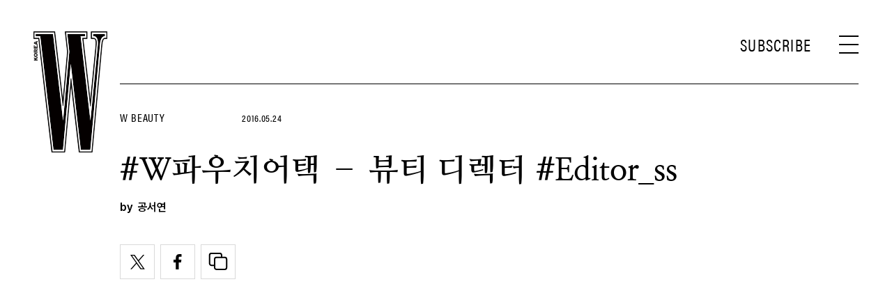

--- FILE ---
content_type: text/html; charset=utf-8
request_url: https://www.google.com/recaptcha/api2/aframe
body_size: 268
content:
<!DOCTYPE HTML><html><head><meta http-equiv="content-type" content="text/html; charset=UTF-8"></head><body><script nonce="UfxOOS9EYJQbuSeV80ZYJQ">/** Anti-fraud and anti-abuse applications only. See google.com/recaptcha */ try{var clients={'sodar':'https://pagead2.googlesyndication.com/pagead/sodar?'};window.addEventListener("message",function(a){try{if(a.source===window.parent){var b=JSON.parse(a.data);var c=clients[b['id']];if(c){var d=document.createElement('img');d.src=c+b['params']+'&rc='+(localStorage.getItem("rc::a")?sessionStorage.getItem("rc::b"):"");window.document.body.appendChild(d);sessionStorage.setItem("rc::e",parseInt(sessionStorage.getItem("rc::e")||0)+1);localStorage.setItem("rc::h",'1769908634427');}}}catch(b){}});window.parent.postMessage("_grecaptcha_ready", "*");}catch(b){}</script></body></html>

--- FILE ---
content_type: application/javascript; charset=utf-8
request_url: https://fundingchoicesmessages.google.com/f/AGSKWxWQzrzjScnUMRyuRXr_7h1MlY_pCcIlr7sY6CQXjlEFPZ3B-VIFkJpYYJCg-Eui7Ubn793jDfLLbnZtEx-LSRv5-_XXsL2JrGws9zeflEJRu_ZmTL8liHqbrAtuiN052N0COSjh_98pfoSKaImlkDuBUdvGJavsBQ4xcQ1h9uolF0XrQ9tPo6TR6bKs/_/468x280_/adscontent2./ad_count._120x600a..show_ad_
body_size: -1284
content:
window['2d27aca4-fe4d-4d68-b613-854729020dfa'] = true;

--- FILE ---
content_type: image/svg+xml
request_url: https://www.wkorea.com/wp-content/themes/wk/assets/images/ic_copy_w.svg
body_size: 799
content:
<?xml version="1.0" encoding="utf-8"?>
<!-- Generator: Adobe Illustrator 26.5.3, SVG Export Plug-In . SVG Version: 6.00 Build 0)  -->
<svg version="1.1" id="레이어_1" xmlns="http://www.w3.org/2000/svg" xmlns:xlink="http://www.w3.org/1999/xlink" x="0px"
	 y="0px" viewBox="0 0 48 48" style="enable-background:new 0 0 48 48;" xml:space="preserve">
<style type="text/css">
	.st0{fill:none;stroke:#FFFFFF;stroke-width:2;}
	.st1{fill:none;stroke:#FFFFFF;stroke-width:2;stroke-linecap:square;}
</style>
<path class="st0" d="M20.8,17.7h11.5c1.6,0,2.9,1.3,2.9,2.9v11.5c0,1.6-1.3,2.9-2.9,2.9H20.8c-1.6,0-2.9-1.3-2.9-2.9V20.6
	C18,19,19.3,17.7,20.8,17.7z"/>
<path class="st1" d="M28,17.3v-2.5c0-1.6-1.3-2.9-2.9-2.9H13.6c-1.6,0-2.9,1.3-2.9,2.9v11.5c0,1.6,1.3,2.9,2.9,2.9h4"/>
</svg>
